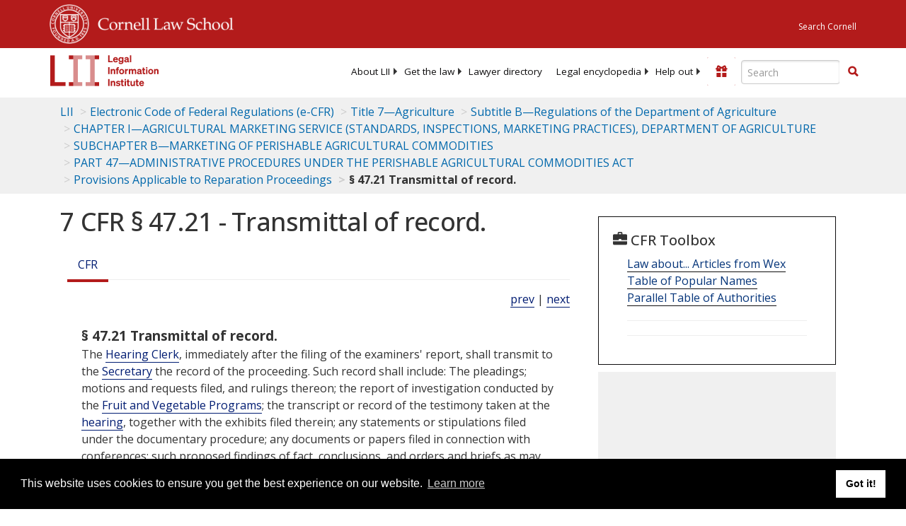

--- FILE ---
content_type: text/html; charset=UTF-8
request_url: https://www.law.cornell.edu/ajax/lii-fundraiser.php
body_size: -2
content:
{"enabled":"0","omitted":false,"onpage":"\/cfr\/text\/7\/47.21"}

--- FILE ---
content_type: text/html; charset=utf-8
request_url: https://www.google.com/recaptcha/api2/aframe
body_size: 269
content:
<!DOCTYPE HTML><html><head><meta http-equiv="content-type" content="text/html; charset=UTF-8"></head><body><script nonce="zUWtRSX3BWXOsC_chNi5Mw">/** Anti-fraud and anti-abuse applications only. See google.com/recaptcha */ try{var clients={'sodar':'https://pagead2.googlesyndication.com/pagead/sodar?'};window.addEventListener("message",function(a){try{if(a.source===window.parent){var b=JSON.parse(a.data);var c=clients[b['id']];if(c){var d=document.createElement('img');d.src=c+b['params']+'&rc='+(localStorage.getItem("rc::a")?sessionStorage.getItem("rc::b"):"");window.document.body.appendChild(d);sessionStorage.setItem("rc::e",parseInt(sessionStorage.getItem("rc::e")||0)+1);localStorage.setItem("rc::h",'1768655792624');}}}catch(b){}});window.parent.postMessage("_grecaptcha_ready", "*");}catch(b){}</script></body></html>